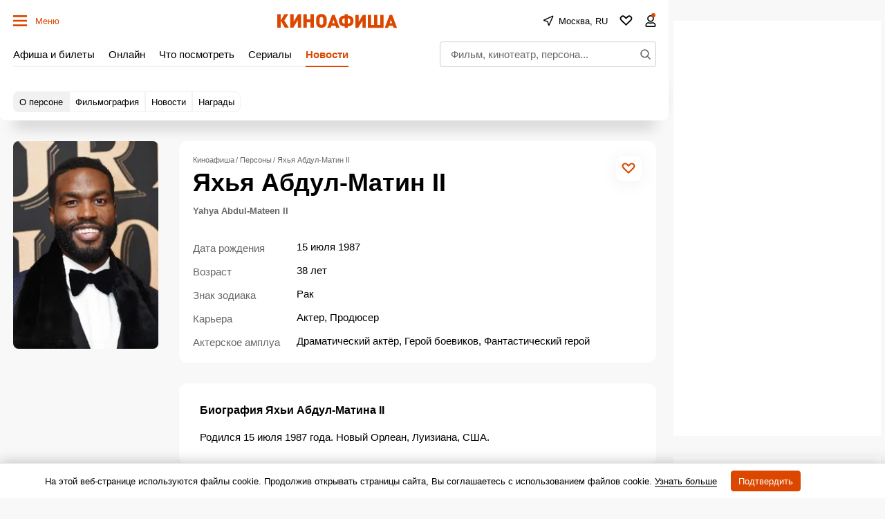

--- FILE ---
content_type: text/html; charset=utf-8
request_url: https://www.google.com/recaptcha/api2/aframe
body_size: 266
content:
<!DOCTYPE HTML><html><head><meta http-equiv="content-type" content="text/html; charset=UTF-8"></head><body><script nonce="KClUy6Xt6SytyunSp19j6g">/** Anti-fraud and anti-abuse applications only. See google.com/recaptcha */ try{var clients={'sodar':'https://pagead2.googlesyndication.com/pagead/sodar?'};window.addEventListener("message",function(a){try{if(a.source===window.parent){var b=JSON.parse(a.data);var c=clients[b['id']];if(c){var d=document.createElement('img');d.src=c+b['params']+'&rc='+(localStorage.getItem("rc::a")?sessionStorage.getItem("rc::b"):"");window.document.body.appendChild(d);sessionStorage.setItem("rc::e",parseInt(sessionStorage.getItem("rc::e")||0)+1);localStorage.setItem("rc::h",'1769286348759');}}}catch(b){}});window.parent.postMessage("_grecaptcha_ready", "*");}catch(b){}</script></body></html>

--- FILE ---
content_type: application/javascript; charset=utf-8
request_url: https://fundingchoicesmessages.google.com/f/AGSKWxVfRB_kKGutzgZjMyz2s53--8Y65Vzt43d2Eltpbmlv7JsY6ek1Xv9MAyjbKF-jyPawSZh9Su_dzFKFzyOnMYhIJn_LziY53bq-ncjP9tfJpYJd6OcA2gU1s0KTBBxqbMP60kYhm7-c3G_QgAam7CX-oRkhg21y_tcXRxNuAS6dsaKShbkTUyDKzK4B/_.ace.advertising._adsys_/ads/header.?adtag=/adview.
body_size: -1288
content:
window['b0e64ee4-d38c-446e-ab85-6b9914b8ff03'] = true;